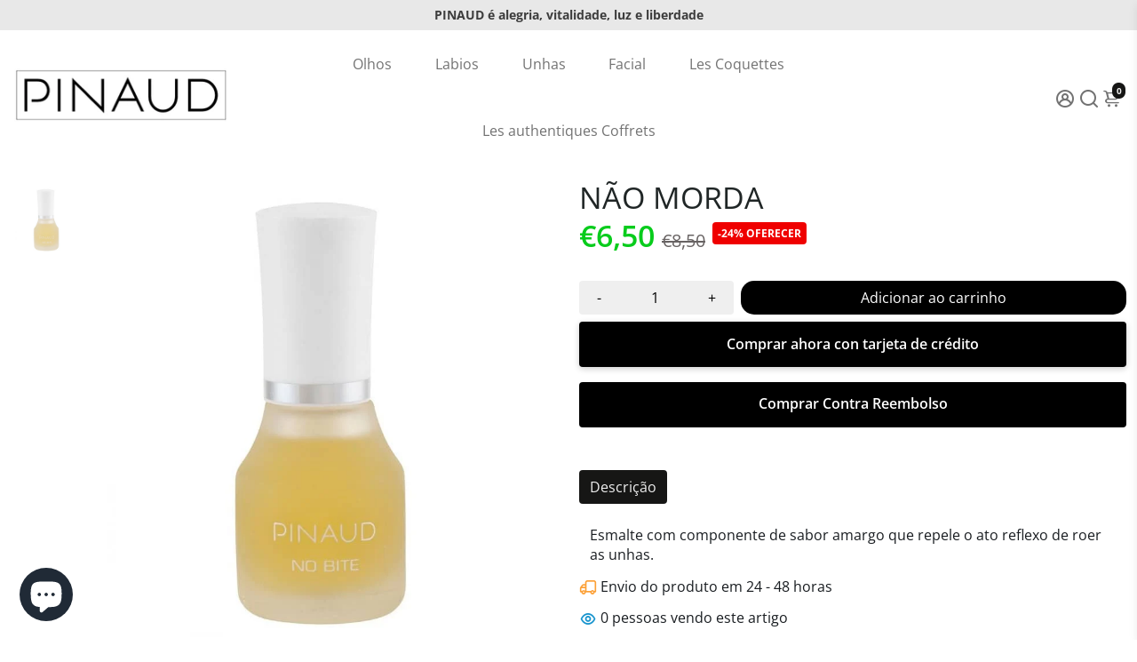

--- FILE ---
content_type: text/html; charset=utf-8
request_url: https://pinaud.es/pt/collections/all?section_id=api__recently-bought
body_size: 140
content:
<div id="shopify-section-api__recently-bought" class="shopify-section">{
"names": "Marta Zamora, Milena Prats, Verónica Saez, Laura García, Estela Jimenez, Oana Orlova, Sandra Guillén, Meritxell Rodriguez, Nadia Zamorano, Priscila Paniagua, Silvia Ebri, Marta Moya, Loida Bárcenas, Mónica Periche, Raquel Sánchez, Mireia Molins, Itxaso Marín, Erica Dewoer",
"collection": [{"title": "batom Eclat d'Amour", "url": "/pt/products/barra-de-labios-eclat-damour", "sale": false, "priceFormat": "€11,10", "discountPriceFormat": "€0,00", "image": "//pinaud.es/cdn/shop/products/650020045_2_230x.jpg?v=1616409728"},
{"title": "batom vermelho", "url": "/pt/products/barra-de-labios-rouge", "sale": false, "priceFormat": "€9,50", "discountPriceFormat": "€0,00", "image": "//pinaud.es/cdn/shop/products/60079454_2_230x.jpg?v=1616361068"},
{"title": "batom sensacional", "url": "/pt/products/barra-de-labios-sensationel", "sale": false, "priceFormat": "€9,85", "discountPriceFormat": "€0,00", "image": "//pinaud.es/cdn/shop/products/60083048_2_230x.jpg?v=1616394514"},
{"title": "blush compacto", "url": "/pt/products/colorete-compacto", "sale": false, "priceFormat": "€8,50", "discountPriceFormat": "€0,00", "image": "//pinaud.es/cdn/shop/products/60081800_2_230x.jpg?v=1617134111"},
{"title": "quarteto de sombra", "url": "/pt/products/cuartet-de-sombras", "sale": false, "priceFormat": "€7,75", "discountPriceFormat": "€0,00", "image": "//pinaud.es/cdn/shop/products/65002041_2_230x.jpg?v=1616532717"},
{"title": "Cuarteto de Sombras - Les Palletes", "url": "/pt/products/cuarteto-de-sombras-les-palletes", "sale": false, "priceFormat": "€4,99", "discountPriceFormat": "€0,00", "image": "//pinaud.es/cdn/shop/files/T1_230x.png?v=1765744487"},
{"title": "Delineador Líquido DIP LINER", "url": "/pt/products/perfilador-de-ojos-liquido-dip-liner", "sale": true, "priceFormat": "€3,90", "discountPriceFormat": "€9,75", "image": "//pinaud.es/cdn/shop/products/60083034_2_230x.jpg?v=1616740482"},
{"title": "Endurecedor", "url": "/pt/products/endurecedor", "sale": true, "priceFormat": "€6,50", "discountPriceFormat": "€8,50", "image": "//pinaud.es/cdn/shop/products/65008444_2_230x.jpg?v=1617129881"},
{"title": "batom Eclat d'Amour", "url": "/pt/products/funda-de-gafas-anette-les-coquettes-de-pinaud", "sale": false, "priceFormat": "€10,50", "discountPriceFormat": "€0,00", "image": "//pinaud.es/cdn/shop/files/23-82736_2C_230x.jpg?v=1688917047"},
{"title": "Esmalte de unhas", "url": "/pt/products/laca-de-unas", "sale": true, "priceFormat": "€3,50", "discountPriceFormat": "€7,75", "image": "//pinaud.es/cdn/shop/products/pinaud_laca_de_unas_30_230x.jpg?v=1622913121"},
{"title": "esmalte de moda", "url": "/pt/products/laca-de-unas-fashion", "sale": true, "priceFormat": "€3,25", "discountPriceFormat": "€54,25", "image": "//pinaud.es/cdn/shop/products/pinaud_fashion_300_pina_230x.jpg?v=1622829822"},
{"title": "Les Coquettes Estuche de metal", "url": "/pt/products/cuarteto-de-sombras-les-palletes-copia", "sale": false, "priceFormat": "€16,99", "discountPriceFormat": "€0,00", "image": "//pinaud.es/cdn/shop/files/LES_COQUETTES._ESTUCHE_METAL_AZUL_230x.jpg?v=1761406155"},
{"title": "Les Coquettes Monedero Metálico", "url": "/pt/products/les-coquettes-monedero-verde", "sale": false, "priceFormat": "€6,99", "discountPriceFormat": "€0,00", "image": "//pinaud.es/cdn/shop/files/monederorectangularverde_230x.jpg?v=1765467788"},
{"title": "Creme Hidratante Maquiagem", "url": "/pt/products/maquillaje-crema", "sale": false, "priceFormat": "€14,90", "discountPriceFormat": "€0,00", "image": "//pinaud.es/cdn/shop/products/60087778_2_230x.jpg?v=1617211331"},
{"title": "Professionnel maquiagem fluida", "url": "/pt/products/maquillaje-fluido-professionnel", "sale": false, "priceFormat": "€19,90", "discountPriceFormat": "€0,00", "image": "//pinaud.es/cdn/shop/files/PINAUD_MAQUILLAJE_FLUIDO_01_230x.jpg?v=1761410687"}
]
}
</div>